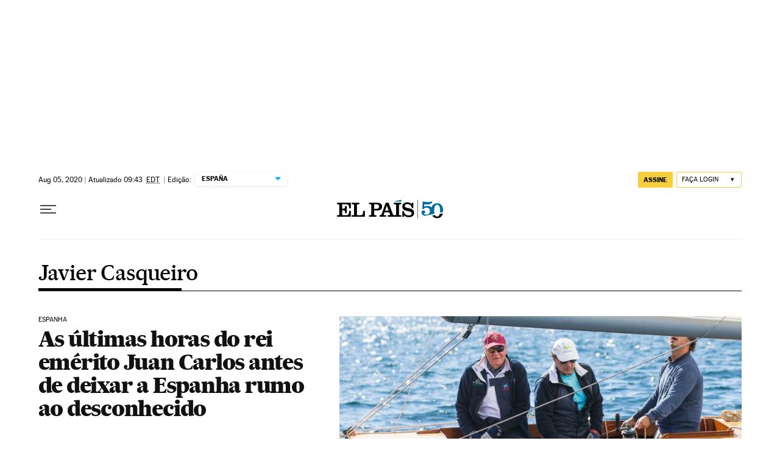

--- FILE ---
content_type: application/javascript; charset=utf-8
request_url: https://fundingchoicesmessages.google.com/f/AGSKWxWSRLQYjuubHJcwuPih2cMRL7vFzGoAbIu8RDs4fTzuJZWX06Z7Dc0KNA_ijNgB6QGUlY_nTlZwbgju5dssouJrQdq6LbzoGCABVZjgZFt3VVC9sl1X_iv_hhoBdNwlTpIx19ymCbRAYqA68D8FNMiymQKb2aTJiyaPaebUeiSE9LpQmmY9QHW97V6S/_/bigtopl.swf/ads/main./conad./pencilad./adlib.
body_size: -1288
content:
window['52bde223-c991-4dfd-8f94-e0bbd390f607'] = true;